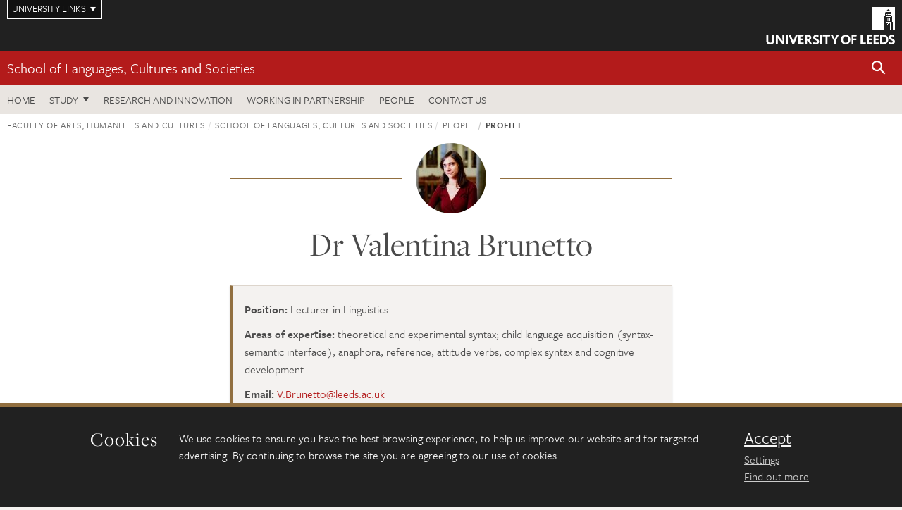

--- FILE ---
content_type: text/html; charset=UTF-8
request_url: https://ahc.leeds.ac.uk/site/custom_scripts/symplectic_ajax.php?uniqueid=619&hash=f55946e3d72e317b9d0642a3b825ee0f
body_size: 2181
content:
{"id":"00975032","publications":{"selected_publication":[],"favourites":[],"journal_article":[{"html":"<p id=\"1105789\" class=\"journalarticle\"><span class=\"authors\">Brunetto V<\/span> <span class=\"year\">(2025)<\/span> <span class=\"title\">Children's Interpretation of Epithets: on Coreference and Self-ascription<\/span>. <span class=\"journal-plain\">Language Acquisition<\/span>, <span class=\"volume\">ahead-of-print<\/span>, <span class=\"issue\">(ahead-of-print)<\/span>, <span class=\"pages\">pp. 1-21<\/span>. <a href=\"http:\/\/dx.doi.org\/10.1080\/10489223.2025.2564741\"><img src=\"https:\/\/jaducdn.leeds.ac.uk\/\/images\/doi.png\"><\/a> <a href=\"https:\/\/eprints.whiterose.ac.uk\/id\/eprint\/232082\"><img src=\"https:\/\/jaducdn.leeds.ac.uk\/\/images\/whiterose.png\"><\/a><\/p>","publicationid":"1105789","date":"2025-01-01","publicationtype":"Journal article","isfavourite":"0"},{"html":"<p id=\"1104973\" class=\"journalarticle\"><span class=\"authors\">Yang C; Brunetto V<\/span> <span class=\"year\">(2024)<\/span> <span class=\"title\">Local, Intermediate and Long-distance Binding: The Case of the Chinese Reflexive Ziji in the Long Bei-construction<\/span>. <span class=\"journal-plain\">International Journal of Chinese Language Teaching<\/span>, <span class=\"volume\">5<\/span>, <span class=\"issue\">(2)<\/span>, <span class=\"pages\">pp. 5-18<\/span>. <a href=\"http:\/\/dx.doi.org\/10.46451\/ijclt.20240202\"><img src=\"https:\/\/jaducdn.leeds.ac.uk\/\/images\/doi.png\"><\/a> <a href=\"https:\/\/eprints.whiterose.ac.uk\/id\/eprint\/231994\"><img src=\"https:\/\/jaducdn.leeds.ac.uk\/\/images\/whiterose.png\"><\/a><\/p>","publicationid":"1104973","date":"2024-02-21","publicationtype":"Journal article","isfavourite":"0"},{"html":"<p id=\"629889\" class=\"journalarticle\"><span class=\"authors\">Smith G; Kershaw C; Brunetto V; Garraffa M<\/span> <span class=\"year\">(2023)<\/span> <span class=\"title\">\u2018To be\u2019 or not \u2018to be\u2019: An analysis of copula production and omission in people with non-fluent aphasia<\/span>. <span class=\"journal-plain\">Aphasiology<\/span>, <span class=\"volume\">38<\/span>, <span class=\"issue\">(7)<\/span>, <span class=\"pages\">pp. 1139-1156<\/span>. <a href=\"http:\/\/dx.doi.org\/10.1080\/02687038.2023.2262687\"><img src=\"https:\/\/jaducdn.leeds.ac.uk\/\/images\/doi.png\"><\/a> <a href=\"https:\/\/eprints.whiterose.ac.uk\/id\/eprint\/203598\"><img src=\"https:\/\/jaducdn.leeds.ac.uk\/\/images\/whiterose.png\"><\/a><\/p>","publicationid":"629889","date":"2023-10-04","publicationtype":"Journal article","isfavourite":"0"},{"html":"<p id=\"623425\" class=\"journalarticle\"><span class=\"authors\">Brunetto V; Kershaw C; Garraffa M<\/span> <span class=\"year\">(2023)<\/span> <span class=\"title\">When acquisition and aphasia converge: the case of copula omission<\/span>. <span class=\"journal-plain\">Glossa: a journal of general linguistics<\/span>, <span class=\"volume\">8<\/span>, <span class=\"issue\">(1)<\/span>, <span class=\"pages\">pp. 1-24<\/span>. <a href=\"http:\/\/dx.doi.org\/10.16995\/glossa.9326\"><img src=\"https:\/\/jaducdn.leeds.ac.uk\/\/images\/doi.png\"><\/a> <a href=\"https:\/\/eprints.whiterose.ac.uk\/id\/eprint\/201155\"><img src=\"https:\/\/jaducdn.leeds.ac.uk\/\/images\/whiterose.png\"><\/a><\/p>","publicationid":"623425","date":"2023-07-20","publicationtype":"Journal article","isfavourite":"0"},{"html":"<p id=\"447481\" class=\"journalarticle\"><span class=\"authors\">Varlokosta S; Belletti A; Costa J; Friedmann N; Gavarr\u00f3 A; Grohmann KK; Guasti MT; Tuller L; Lobo M; An\u0111elkovi\u0107 D; Argem\u00ed N; Avram L; Berends S; Brunetto V; Delage H; Ezeizabarrena M-J; Fattal I; Haman E; van Hout A; de L\u00f3pez KJ; Katsos N; Kologranic L; Krsti\u0107 N; Kraljevic JK; Mi\u0119kisz A; Nerantzini M; Queralt\u00f3 C; Radic Z; Ruiz S; Sauerland U; Sevcenco A; Smoczy\u0144ska M; Theodorou E; van der Lely H; Veenstra A; Weston J; Yachini M; Yatsushiro K<\/span> <span class=\"year\">(2016)<\/span> <span class=\"title\">A cross-linguistic study of the acquisition of clitic and pronoun production<\/span>. <span class=\"journal-plain\">Language Acquisition<\/span>, <span class=\"volume\">23<\/span>, <span class=\"issue\">(1)<\/span>, <span class=\"pages\">pp. 1-26<\/span>. <a href=\"http:\/\/dx.doi.org\/10.1080\/10489223.2015.1028628\"><img src=\"https:\/\/jaducdn.leeds.ac.uk\/\/images\/doi.png\"><\/a><\/p>","publicationid":"447481","date":"2016-01-02","publicationtype":"Journal article","isfavourite":"0"},{"html":"<p id=\"447482\" class=\"journalarticle\"><span class=\"authors\">Brunetto V<\/span> <span class=\"year\">(2015)<\/span> <span class=\"title\">The Pronoun Interpretation Problem in romance complex predicates<\/span>. <span class=\"journal-plain\">Lingua<\/span>, <span class=\"volume\">161<\/span>, <span class=\"pages\">pp. 82-100<\/span>. <a href=\"http:\/\/dx.doi.org\/10.1016\/j.lingua.2014.09.001\"><img src=\"https:\/\/jaducdn.leeds.ac.uk\/\/images\/doi.png\"><\/a><\/p>","publicationid":"447482","date":"2015-07-01","publicationtype":"Journal article","isfavourite":"0"},{"html":"<p id=\"447487\" class=\"journalarticle\"><span class=\"authors\">Brunetto V<\/span> <span class=\"year\">(2009)<\/span> <span class=\"title\">Syntactic diagnostics for referentiality marking in early null objects: evidence from Italian<\/span>. <span class=\"journal-plain\">Rivista di Grammatica Generativa: Research in Generative Grammar (RGG)<\/span>, <span class=\"volume\">34<\/span>, <span class=\"pages\">pp. 35-57<\/span>.<\/p>","publicationid":"447487","date":"2009-10-01","publicationtype":"Journal article","isfavourite":"0"}],"conference_paper":[],"presentation_conference_workshop_etc_":[],"book":[],"chapter":[{"html":"<p id=\"625470\" class=\"chapter\"><span class=\"authors\">Brunetto V<\/span> <span class=\"year\">(2021)<\/span> <span class=\"title-with-parent\">Processing clitic pronouns outside coargumenthood<\/span>. <span class=\"parent-title\">Romance Languages and Linguistic Theory 2018: Selected papers from 'Going Romance' 32, Utrecht<\/span>, <span class=\"series\">Current Issues in Linguistic Theory<\/span>, <span class=\"volume\">357<\/span>, <a class=\"publisher\" href=\"https:\/\/doi.org\/10.1075\/cilt.357.01bru\">John Benjamins<\/a>, <span class=\"pages\">pp. 11-24<\/span>. <a href=\"http:\/\/dx.doi.org\/10.1075\/cilt.357.01bru\"><img src=\"https:\/\/jaducdn.leeds.ac.uk\/\/images\/doi.png\"><\/a><\/p>","publicationid":"625470","date":"2021-12-15","publicationtype":"Chapter","isfavourite":"0"},{"html":"<p id=\"578067\" class=\"chapter\"><span class=\"authors\">Nelson D; Brunetto V<\/span> <span class=\"year\">(2020)<\/span> <span class=\"title-with-parent\">Good writing in linguistics<\/span>. In: <span class=\"editors\">Whong M; Godfrey J eds<\/span> <span class=\"parent-title\">What is Good Academic Writing? Insights Into Discipline-specific Student Writing<\/span>, <span class=\"publisher\">Bloomsbury<\/span>.<\/p>","publicationid":"578067","date":"2020-01-01","publicationtype":"Chapter","isfavourite":"0"},{"html":"<p id=\"447484\" class=\"chapter\"><span class=\"authors\">Brunetto V; Roeper T<\/span> <span class=\"year\">(2018)<\/span> <span class=\"title-with-parent\">The Acquisition Path of Near-Reflexivity<\/span>. In: <span class=\"editors\">Syrett K; Arunachalam S eds<\/span> <span class=\"parent-title\">Semantics in Language Acquisition<\/span>, <span class=\"series\">Trends in Language Acquisition<\/span>, <span class=\"volume\">24<\/span>, <span class=\"placeofpublication\">Amsterdam<\/span>: <a class=\"publisher\" href=\"https:\/\/doi.org\/10.1075\/tilar.24.15bru\">John Benjamins<\/a>, <span class=\"pages\">pp. 351-377<\/span>. <a href=\"http:\/\/dx.doi.org\/10.1075\/tilar.24.15bru\"><img src=\"https:\/\/jaducdn.leeds.ac.uk\/\/images\/doi.png\"><\/a><\/p>","publicationid":"447484","date":"2018-01-01","publicationtype":"Chapter","isfavourite":"0"}],"conference_abstract":[],"preprint":[],"report":[],"internet_publication":[],"performance":[],"composition":[],"exhibition":[],"poster":[],"artefact":[],"design":[],"patent":[],"scholarly_edition":[],"software_code":[],"thesis_dissertation":[{"html":"<p id=\"447485\" class=\"thesisdissertation\"><span class=\"authors\">Brunetto V<\/span> <span class=\"year\">(2012)<\/span> <span class=\"title\">The Pronoun Interpretation Problem in Italian Complex Predicates<\/span>.<\/p>","publicationid":"447485","date":"2012-11-20","publicationtype":"Thesis \/ Dissertation","isfavourite":"0"}],"other":[],"dataset":[],"media":[],"working_paper":[]},"next":null}

--- FILE ---
content_type: text/css
request_url: https://jaducdn.leeds.ac.uk/site/symplectic.css?version=1ca6be4553fdbec3ff48ea961ec12a9f
body_size: 711
content:
/* Make the profile image print */
@media print {
    .rule-image span img {
        display: block !important;
        clip: unset;
        height: auto;
        width: auto;
        left: 0px;
    }
}

/* For the doi and whiterose images */
#symplectic div p img {
    width: 24px;
    display: inline;
    padding: 0px;
    border: 0px;
    margin: 0px;
}

/* for the block-level elements */
#symplectic .typeHeader, #symplectic .typeBody {
    font-family: freight-sans-pro,sans-serif;
    color: #4a4a4a;
    border: 1px solid #ddd5cc;
    margin-bottom: 10px;
    padding: 10px;
}
#symplectic .typeHeader {
    background: #f4f2f0;
    line-height: 130%;
    cursor: pointer;
    padding-right: 26px;
}
#symplectic .typeBody {
    margin-top: -10px;
}
#symplectic h4 a,
#symplectic h4 a:link,
#symplectic h4 a:visited,
#symplectic h4 a:hover,
#symplectic h4 a:active {
    color: #4a4a4a;
    border-bottom-width: 0px;
}
#symplectic h4::after {
    font-family: tk-icons!important;
    speak: none;
    font-style: normal;
    font-variant: normal;
    font-weight: 400;
    text-transform: none;
    vertical-align: middle;
    -webkit-font-smoothing: antialiased;
    -moz-osx-font-smoothing: grayscale;
    float: right;
}
#symplectic h4.closed::after {
    content: "\EA08";
}
#symplectic h4.open::after {
    content: "\EA0B";
}

/* Styles the various publicationStyles have in common: */
#symplectic .authors {
    font-weight: bold;
}
#symplectic #conference_paper_div .harvardleedsharvard .title {
    font-weight: normal;
    font-style: normal;
}
#symplectic .title,
#symplectic .parent-title,
#symplectic .startdate,
#symplectic .finishdate,
#symplectic .publish-status,
#symplectic .notes,
#symplectic .journal {
    font-style: italic;
}
#symplectic .volume {
    font-weight: bold;
}

/* Some publicationStyles override the default: */
/* 1: MHRA */
#symplectic .mhra {
    padding-left: 3em;
    text-indent: -3em;
}

#symplectic .mhra .authors,
#symplectic .mhra .volume {
    font-weight: normal;
    font-style: normal;
}

/* 2: Harvard (Leeds Harvard) */
#symplectic .harvardleedsharvard .publishedproceedings,
#symplectic .harvardleedsharvard .startdate,
#symplectic .harvardleedsharvard .finishdate {
    font-style: italic;
}
#symplectic .harvardleedsharvard .authors, #symplectic .publicationstyle .authors {
    font-weight: normal;
    font-style: normal;
}


--- FILE ---
content_type: text/css
request_url: https://jaducdn.leeds.ac.uk/themes/default/assets/dist/theme-default/print.min.css?version=1ca6be4553fdbec3ff48ea961ec12a9f%27
body_size: 1220
content:
/*! Source: https://github.com/h5bp/html5-boilerplate/blob/master/src/css/main.css */.fc,img{max-width:100%!important}.fc-event,blockquote,img,pre,tr{page-break-inside:avoid}.fc tbody .fc-row,.fc-time-grid{min-height:0!important}*,:after,:before,body{font-family:Arial,Helvetica,sans-serif}*,:after,:before{background:0 0!important;color:#000!important;box-shadow:none!important;text-shadow:none!important}a,a:visited{text-decoration:none}a[href]:after{content:" (" attr(href) ")";font-style:italic;text-decoration:underline}abbr[title]:after{content:" (" attr(title) ")"}a[href^='#']:after,a[href^='javascript:']:after{content:''}.fc-time-grid .fc-event.fc-not-end:after,.fc-time-grid .fc-event.fc-not-start:before{content:'...'}blockquote,pre{border:1px solid #999}thead{display:table-header-group}.fc-bg,.fc-bgevent-container,.fc-bgevent-skeleton,.fc-business-container,.fc-event .fc-resizer,.fc-helper-container,.fc-helper-skeleton,.fc-highlight-container,.fc-highlight-skeleton,.navbar{display:none}h2,h3,p{orphans:3;widows:3}h2,h3{page-break-after:avoid}.btn>.caret,.dropup>.btn>.caret{border-top-color:#000!important}.label{border:1px solid #000}.table{border-collapse:collapse!important}.table td,.table th{background-color:#fff!important}.table-bordered td,.table-bordered th{border:1px solid #ddd!important}/*!
     * FullCalendar v2.6.0 Print Stylesheet
     * Docs & License: http://fullcalendar.io/
     * (c) 2015 Adam Shaw
     */.fc-event{background:#fff!important;color:#000!important}.fc-row,hr,tbody,td,th,thead{border-color:#ccc!important;background:#fff!important}.fc tbody .fc-row{height:auto!important}.fc tbody .fc-row .fc-content-skeleton{position:static;padding-bottom:0!important}.fc tbody .fc-row .fc-content-skeleton tbody tr:last-child td{padding-bottom:1em}.fc tbody .fc-row .fc-content-skeleton table{height:1em}.fc-more,.fc-more-cell{display:none!important}.fc tr.fc-limited{display:table-row!important}.fc td.fc-limited{display:table-cell!important}.fc-agenda-view .fc-axis,.fc-popover{display:none}.fc-slats,.fc-time-grid hr{display:none!important}.breadcrumb,.column-container-secondary,.embed-responsive,.fc button,.fc-button-group,.fc-time-grid .fc-event .fc-time span,.footer-twitter-feed,.local-header,.masthead,.multi-page-footer,.multi-page-nav,.nav-priority,.quicklinks,.site-footer-lower,.site-footer-middle,.site-footer-upper,.site-nav,.site-search,.tk-nav,[class*=rs-img],button,iframe{display:none}.fc-time-grid .fc-content-skeleton{position:static}.fc-time-grid .fc-content-skeleton table{height:4em}.fc-time-grid .fc-event-container{margin:0!important}.fc-time-grid .fc-event{position:static!important;margin:3px 2px!important}.fc-time-grid .fc-event.fc-not-end{border-bottom-width:1px!important}.fc-time-grid .fc-event.fc-not-start{border-top-width:1px!important}.fc-row,blockquote{border:0!important}.fc-time-grid .fc-event .fc-time{white-space:normal!important}.fc-time-grid .fc-event .fc-time:after{content:attr(data-full)}.fc-day-grid-container,.fc-scroller,.fc-time-grid-container{overflow:visible!important;height:auto!important}.fc-row{margin:0!important}.column-container-primary{width:100%}[class*=wrapper]{width:100%!important;max-width:none!important}.heading-underline{text-align:left!important}blockquote{background:0 0!important;padding:0!important}.accordion-body,.js .accordion-content{display:block!important}.col-right,.sticky-navbar{display:none!important}#return-to-search-results,#skip-main,.back-top{display:none}#symplectic div{display:block!important}
/*# sourceMappingURL=print.min.css.map */
